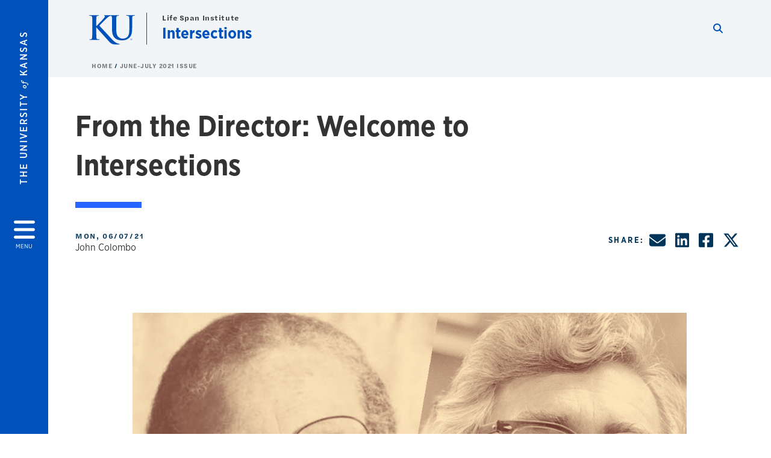

--- FILE ---
content_type: text/html; charset=UTF-8
request_url: https://intersections.ku.edu/welcome-intersections
body_size: 19175
content:


<!DOCTYPE html>
<html lang="en" dir="ltr" prefix="content: http://purl.org/rss/1.0/modules/content/  dc: http://purl.org/dc/terms/  foaf: http://xmlns.com/foaf/0.1/  og: http://ogp.me/ns#  rdfs: http://www.w3.org/2000/01/rdf-schema#  schema: http://schema.org/  sioc: http://rdfs.org/sioc/ns#  sioct: http://rdfs.org/sioc/types#  skos: http://www.w3.org/2004/02/skos/core#  xsd: http://www.w3.org/2001/XMLSchema# ">
  <head>
    <meta http-equiv="X-UA-Compatible" content="IE=edge" />
    <meta charset="utf-8" />
<link rel="canonical" href="https://intersections.ku.edu/welcome-intersections" />
<meta property="og:url" content="https://intersections.ku.edu/welcome-intersections" />
<meta property="og:title" content="Welcome to Intersections" />
<meta property="og:image:url" content="https://intersections.ku.edu/libraries/ku-web-styleguide/images/cms_metatemplate_open_graph.png" />
<meta name="twitter:card" content="summary_large_image" />
<meta name="twitter:title" content="Welcome to Intersections" />
<meta name="twitter:image" content="https://intersections.ku.edu/libraries/ku-web-styleguide/images/cms_metatemplate_twitter.png" />
<meta name="Generator" content="Drupal 10 (https://www.drupal.org)" />
<meta name="MobileOptimized" content="width" />
<meta name="HandheldFriendly" content="true" />
<meta name="viewport" content="width=device-width, initial-scale=1.0" />
<script type="text/javascript">
(function(i,s,o,g,r,a,m){i['GoogleAnalyticsObject']=r;i[r]=i[r]||function(){
(i[r].q=i[r].q||[]).push(arguments)},i[r].l=1*new Date();a=s.createElement(o),
m=s.getElementsByTagName(o)[0];a.async=1;a.src=g;m.parentNode.insertBefore(a,m)
})(window,document,'script','//www.google-analytics.com/analytics.js','ga');
    //KU master GA id
    ga('create', 'UA-56250057-1', 'auto', { 'name':'allaccountrollup', 'cookieDomain': 'none'});
    ga('allaccountrollup.send', 'pageview');
                                   //Individual account GA tracking id, organization id
                ga('create', 'UA-70419104-1', 'auto', { 'name':'organization', 'cookieDomain': 'none'});
                ga('organization.send', 'pageview');
                                           //Individual account GA tracking id, organization id
                ga('create', 'UA-70419104-1', 'auto', { 'name':'trackingid', 'cookieDomain': 'none'});
                ga('trackingid.send', 'pageview');
                        </script><link rel="icon" href="/themes/contrib/borzoi/favicon.ico" type="image/vnd.microsoft.icon" />

    <title>Welcome to Intersections | Intersections</title>
    <link rel="dns-prefetch" href="https://use.typekit.net/">
    <link rel="dns-prefetch" href="https://use.fontawesome.com/">
    <link rel="dns-prefetch" href="https://cdn.datatables.net/">
    <link rel="preconnect" href="https://use.typekit.net/">
    <link rel="preconnect" href="https://use.fontawesome.com/">
    <link rel="preconnect" href="https://cdn.datatables.net/">
    <link rel="stylesheet" media="all" href="/sites/intersections/files/css/css_fDQf48wLyZZ4kQknrIZJuNO0Fp-MGjDJ_YxjE3zzW8o.css?delta=0&amp;language=en&amp;theme=borzoi&amp;include=[base64]" />
<link rel="stylesheet" media="all" href="/modules/contrib/tttb_brand_update/css/tttb-brand-update.css?t3tkrz" />
<link rel="stylesheet" media="all" href="/sites/intersections/files/css/css_bv3gzsThK14mcVDFyS5McSSncz1nq3tbNEoJ899Wa9s.css?delta=2&amp;language=en&amp;theme=borzoi&amp;include=[base64]" />
<link rel="stylesheet" media="all" href="//cdn.datatables.net/1.10.20/css/jquery.dataTables.min.css" />
<link rel="stylesheet" media="all" href="//use.typekit.net/nhc5fun.css" />
<link rel="stylesheet" media="all" href="/sites/intersections/files/css/css_IKZc8P8HnW49lBxWfD-_fBvUSF5zOVVVAsiX8Z3-Xh4.css?delta=5&amp;language=en&amp;theme=borzoi&amp;include=[base64]" />

    <script type="application/json" data-drupal-selector="drupal-settings-json">{"path":{"baseUrl":"\/","pathPrefix":"","currentPath":"node\/97","currentPathIsAdmin":false,"isFront":false,"currentLanguage":"en"},"pluralDelimiter":"\u0003","suppressDeprecationErrors":true,"gtag":{"tagId":"G-DL3S9FVWBG","consentMode":false,"otherIds":[],"events":[],"additionalConfigInfo":[]},"ajaxPageState":{"libraries":"[base64]","theme":"borzoi","theme_token":null},"ajaxTrustedUrl":[],"tttb_brand_update":{"stylesheet_file_name":"tttb-brand-update.css"},"user":{"uid":0,"permissionsHash":"8cd2e29d61676535b9cc9901d7264d274e968276325341bf519cf5a4118c48a2"}}</script>
<script src="/sites/intersections/files/js/js_SsjuUSucupOngvAa2lPeMUoNl5JY5biyad9x-z_JMNs.js?scope=header&amp;delta=0&amp;language=en&amp;theme=borzoi&amp;include=eJx9yUsOgCAMBNALIRzJFK0VRWta_J5eIxviws3kzYxnuTi4hgWNz6Z2EdPxnGBH5QldYasb_X1W-zAZYqaIdQJy9MS3WxjgMOOasIaIktQVzrsiSNO_e5VtY_ACct4izUVD"></script>
<script src="https://use.fontawesome.com/releases/v6.4.2/js/all.js" defer crossorigin="anonymous"></script>
<script src="https://use.fontawesome.com/releases/v6.4.2/js/v4-shims.js" defer crossorigin="anonymous"></script>
<script src="/modules/contrib/google_tag/js/gtag.js?t3tkrz"></script>

  </head>
  <body class="sunflower-tttb">
        <a href="#main-content" class="visually-hidden focusable">
      Skip to main content
    </a>
    
      <div class="dialog-off-canvas-main-canvas" data-off-canvas-main-canvas>
    <div class="layout-container d-flex flex-column min-vh-100">
  <button id="borzoi-hamburger-button" class="borzoi-hamburger-button" aria-controls="ku-navigator" aria-label="Open and Close Menu">
    <span class="borzoi-hamburger-button__UnivKS">The University <em>of</em> Kansas</span>
    <i class="fas fa-bars fa-4x borzoi-hamburger-button__icon"></i>
    <span class="borzoi-hamburger-button__menu">MENU</span>
  </button>
  <noscript>
    <!-- anchor linking to navigator page -->
    <a href="/navigator" class="borzoi-hamburger-button" title="Go to menu page"><span class="visually-hidden">link to menu page</span></a>
  </noscript>

  <div id="ku-navigator" class="ku-navigator">
    <div class="ku-navigator__container">
            <!-- BEGIN HEADER HTML-->
<div id="ku-navigator-header" class="ku-navigator__header">
    <section class="container-fluid borzoi-header__upper-site-header d-md-none">
        <div class="borzoi-header__university-of-ks">
            <span>THE UNIVERSITY <span class="borzoi-header__university-of-ks__of"> of </span> <span class="borzoi-header__university-of-ks__ks">KANSAS</span></span>
        </div>
    </section>

    <section class="container-fluid borzoi-header__lower-site-header">
    <div class="row no-gutters">
        <div class="col">
            <div class="borzoi-header__lower-site-header__colum-wrapper row">
                <section class="borzoi-header__lower-site-header__site-info col-12 col-lg d-flex h-100">
                <!-- BEGIN SITE INFO -->
                <div class="site-header-block row">
                    <div class="site-header-block__site-title-group col">
                        <div class="site-title-group row">
                                                            <div class="site-title-group__parent-organization col-12">
                                                                            Life Span Institute
                                                                    </div>
                                                        <div class="site-title-group__site-title col-12"><a href="/">Intersections</a></div>
                        </div>
                    </div>
                </div>
                <!-- END SITE INFO -->
                </section>
                <!-- BEGIN LINK MENU HTML -->
                <section class="ku-navigator__utilities utility-nav col-12 col-md-auto d-none d-md-flex px-0">
                    <ul class="utility-nav__list-group d-flex m-0 py-2 pb-md-0 py-lg-3">
                        <li class="utility-nav__list-item navigation__eyebrow utility-nav__list-item--first py-md-0 px-md-3">
                            <a href="https://my.ku.edu">myKU</a>
                        </li>
                        <li class="utility-nav__list-item navigation__eyebrow py-md-0 px-md-3">
                            <a href="https://outlook.office365.com">Email</a>
                        </li>
                        <li class="utility-nav__list-item navigation__eyebrow py-md-0 px-md-3">
                            <a href="https://canvas.ku.edu">Canvas</a>
                        </li>
                        <li class="utility-nav__list-item navigation__eyebrow py-md-0 px-md-3">
                            <a href="https://sa.ku.edu">Enroll &amp; Pay</a>
                        </li>
                        <li class="utility-nav__list-item navigation__eyebrow utility-nav__list-item--last py-md-0 px-md-3">
                            <a href="https://my.ku.edu/JayhawkGpsRedirect" aria-label="Jayhawk GPS login">Jayhawk GPS</a>
                        </li>
                    </ul>
               </section>
                <!-- END LINK MENU HTML -->
            </div>
        </div>
        <div class="col-auto pl-3 pl-lg-5 pt-md-2 align-self-md-start">
        <!-- BEGIN MENU BUTTON HTML -->
        <section class="borzoi-header__lower-site-header__menu-button pl-3 pl-md-0">
            <button class="ku-navigator__close-button" aria-controls="ku-navigator" aria-label="Close Menu">
                <i class="fas fa-times fa-2x"></i>
                <span class="ku_navigator__close-button-text d-none d-md-block">Close</span>
            </button>
        </section>
        <!-- END MENU BUTTON HTML -->
        </div>
    </div>
    </section>
</div>
<!-- END HEADER HTML -->

        <div id="ku-navigator-search" class="region region-ku-navigator-search">
    

<div id="block-kute-search-form-navigator" class="ku-search__search-box navigator col">
      <style>
    .ku-search__search-box.header .ku-search__form .ku-search__form__input {
        margin-bottom: -2px;
        border-bottom: 1px solid #ccc;
    }
</style>


<form class="ku-search__form row no-gutters justify-content-end block-form" action="/search" method="get" id="kute-search-form-block">
  <label class="ku-search__form__label sr-only" for="kute-search-form-block--input">Search this unit</label>
  <input type="text" class="ku-search__form__input search-form-param col d-none" id="kute-search-form-block--input"
        name="q" title="Enter the terms to search for" maxlength="250"
        aria-describedby="kute-search-form-block--help">
  <small id="kute-search-form-block--help" class="form-text text-muted"></small>
  <button class="ku-search__form__button col-auto" type="button" aria-label="Show search form" id="kute-search-form-block--start">
    <i class="fa fa-search"></i>
    <span class="sr-only">Start search</span>
  </button>
  <button class="ku-search__form__button d-none col-auto" type="submit" aria-label="Search" id="kute-search-form-block--submit">
    <i class="fa fa-search"></i>
    <span class="sr-only">Submit Search</span>
  </button>    
</form>

  </div>
  </div>

        <div id="ku-navigator-main-menu" class="region region-ku-navigator-main-menu">
    <nav role="navigation" aria-label="Main" aria-labelledby="block-borzoi-main-menu-menu" id="block-borzoi-main-menu">
              <span class="visually-hidden h2" id="block-borzoi-main-menu-menu">Main navigation</span>
  
  <div id="navigation-panels" class="ku-navigator__menu menu">

              
                  <ul block_element_id="borzoi_main_menu" region="ku_navigator_main_menu" class="ku-navigator__links menu-level__menu" id="menu-a" data-menu-level="0">
          <li class="menu-level__menu-item menu-level__menu-item--home navigation__text-large position-relative" id="item-a0">
            <a href="/" class="position-relative d-flex">
              <span class="menu-level__menu-item--before" aria-hidden="true"></span>
              Home
            </a>
          </li>
                            
                  <li class="menu-level__menu-item navigation__text-large position-relative" id="item-a1">
        
          <a href="/subscribe" class="position-relative d-flex"
                    >
            <span class="menu-level__menu-item--before" aria-hidden="true"></span>
            Subscribe

            
          </a>

                  </li>
                      
                  <li class="menu-level__menu-item navigation__text-large menu-level__menu-item--parent-item menu-item--active-trail is-active position-relative" id="item-a2">
        
          <a href="" class="position-relative d-flex"
                      role="button" aria-label="Go to sub menu June-July 2021 Issue"
                    >
            <span class="menu-level__menu-item--before" aria-hidden="true"></span>
            June-July 2021 Issue

                          <i class="fas fa-arrow-right ku-list-link__icon"></i>
              <span class="sr-only">Select to follow link</span>
            
          </a>

                                        <ul class="ku-navigator__links menu-level__menu" id="menu-a2" data-menu-level="1">
                            
                  <li class="menu-level__menu-item navigation__text-medium menu-item--active-trail is-active position-relative" id="item-b1">
        
          <a href="/welcome-intersections" class="position-relative d-flex"
                    >
            <span class="menu-level__menu-item--before" aria-hidden="true"></span>
            Welcome to Intersections

            
          </a>

                  </li>
                      
                  <li class="menu-level__menu-item navigation__text-medium position-relative" id="item-b2">
        
          <a href="/virtual-reality-application-offers-children-autism-spectrum-disorder-way-practice-social-skills" class="position-relative d-flex"
                    >
            <span class="menu-level__menu-item--before" aria-hidden="true"></span>
            Practicing Social Skills with Virtual Reality

            
          </a>

                  </li>
                      
                  <li class="menu-level__menu-item navigation__text-medium position-relative" id="item-b3">
        
          <a href="/collaboration-between-kansas-city-kan-community-and-ku-aims-reduce-youth-violence" class="position-relative d-flex"
                    >
            <span class="menu-level__menu-item--before" aria-hidden="true"></span>
            Reducing Youth Violence

            
          </a>

                  </li>
                      
                  <li class="menu-level__menu-item navigation__text-medium position-relative" id="item-b4">
        
          <a href="/improving-communication-skills-infants-and-young-children" class="position-relative d-flex"
                    >
            <span class="menu-level__menu-item--before" aria-hidden="true"></span>
            Fostering Child-Parent Communication

            
          </a>

                  </li>
                      
                  <li class="menu-level__menu-item navigation__text-medium position-relative" id="item-b5">
        
          <a href="/researcher-seeks-improve-education-young-bilingual-children" class="position-relative d-flex"
                    >
            <span class="menu-level__menu-item--before" aria-hidden="true"></span>
            Serving Needs of Bilingual Children

            
          </a>

                  </li>
                      
                  <li class="menu-level__menu-item navigation__text-medium position-relative" id="item-b6">
        
          <a href="/applying-adaptive-exercise-meet-needs-people-disabilities" class="position-relative d-flex"
                    >
            <span class="menu-level__menu-item--before" aria-hidden="true"></span>
            Applying Adaptive Exercise to Meet the Needs of People with Disabilities

            
          </a>

                  </li>
                      
                  <li class="menu-level__menu-item navigation__text-medium position-relative" id="item-b7">
        
          <a href="/addiction-program-pivots-meet-people-where-they-are" class="position-relative d-flex"
                    >
            <span class="menu-level__menu-item--before" aria-hidden="true"></span>
            Addiction Services Pivot During COVID-19

            
          </a>

                  </li>
                      
                  <li class="menu-level__menu-item navigation__text-medium position-relative" id="item-b8">
        
          <a href="/grant-focuses-identifying-genetic-pathways-language-disorder" class="position-relative d-flex"
                    >
            <span class="menu-level__menu-item--before" aria-hidden="true"></span>
            Identifying Genetic Pathways for Language Disorder

            
          </a>

                  </li>
                      
                  <li class="menu-level__menu-item navigation__text-medium position-relative" id="item-b9">
        
          <a href="/career-development-assistance-kansans-intellectual-and-developmental-disabilities" class="position-relative d-flex"
                    >
            <span class="menu-level__menu-item--before" aria-hidden="true"></span>
            Career Development for Kansans with Intellectual and Developmental Disabilities

            
          </a>

                  </li>
            </ul>
  
                  </li>
                      
                  <li class="menu-level__menu-item navigation__text-large menu-level__menu-item--parent-item position-relative" id="item-a3">
        
          <a href="" class="position-relative d-flex"
                      role="button" aria-label="Go to sub menu 2021 Archive"
                    >
            <span class="menu-level__menu-item--before" aria-hidden="true"></span>
            2021 Archive

                          <i class="fas fa-arrow-right ku-list-link__icon"></i>
              <span class="sr-only">Select to follow link</span>
            
          </a>

                                        <ul class="ku-navigator__links menu-level__menu" id="menu-a3" data-menu-level="1">
                            
                  <li class="menu-level__menu-item navigation__text-medium position-relative" id="item-b1">
        
          <a href="/nov2020-McDonald-self-determination" class="position-relative d-flex"
                    >
            <span class="menu-level__menu-item--before" aria-hidden="true"></span>
            KU-Lawrence School Partnership Helps Students &quot;Self-determine&quot; Learning

            
          </a>

                  </li>
                      
                  <li class="menu-level__menu-item navigation__text-medium position-relative" id="item-b2">
        
          <a href="/nov2020/LGBTQ-Individuals-Autism-Outcomes" class="position-relative d-flex"
                    >
            <span class="menu-level__menu-item--before" aria-hidden="true"></span>
            LGBTQ+ Individuals with Autism Have Greater Health Disparities than Their Peers

            
          </a>

                  </li>
                      
                  <li class="menu-level__menu-item navigation__text-medium position-relative" id="item-b3">
        
          <a href="/nov2020-less-conectivity-genetic-premutation" class="position-relative d-flex"
                    >
            <span class="menu-level__menu-item--before" aria-hidden="true"></span>
            Fragile X Gene, Brain Function, Movement During Aging

            
          </a>

                  </li>
                      
                  <li class="menu-level__menu-item navigation__text-medium position-relative" id="item-b4">
        
          <a href="/nov2020/tips-during-pandemic" class="position-relative d-flex"
                    >
            <span class="menu-level__menu-item--before" aria-hidden="true"></span>
            Tips for Parents and Caregivers During the Pandemic

            
          </a>

                  </li>
                      
                  <li class="menu-level__menu-item navigation__text-medium position-relative" id="item-b5">
        
          <a href="/nov2020-inclusion-achievement-partnership" class="position-relative d-flex"
                    >
            <span class="menu-level__menu-item--before" aria-hidden="true"></span>
            Partnership to Increase Inclusion, Achievement in Washington Schools

            
          </a>

                  </li>
                      
                  <li class="menu-level__menu-item navigation__text-medium position-relative" id="item-b6">
        
          <a href="/content-helping-every-child-thrive" class="position-relative d-flex"
                    >
            <span class="menu-level__menu-item--before" aria-hidden="true"></span>
            Helping Every Child Thrive

            
          </a>

                  </li>
                      
                  <li class="menu-level__menu-item navigation__text-medium position-relative" id="item-b7">
        
          <a href="/content-inspired-take-action" class="position-relative d-flex"
                    >
            <span class="menu-level__menu-item--before" aria-hidden="true"></span>
            Inspired to Take Action

            
          </a>

                  </li>
                      
                  <li class="menu-level__menu-item navigation__text-medium position-relative" id="item-b8">
        
          <a href="/nov2020/researcher-receives-schroeder-award" class="position-relative d-flex"
                    >
            <span class="menu-level__menu-item--before" aria-hidden="true"></span>
            Researcher Receives New Award Honoring former Life Span Institute Director and Spouse

            
          </a>

                  </li>
                      
                  <li class="menu-level__menu-item navigation__text-medium position-relative" id="item-b9">
        
          <a href="/nov2020/remembering-Richard-Schiefelbusch" class="position-relative d-flex"
                    >
            <span class="menu-level__menu-item--before" aria-hidden="true"></span>
            KU Scientist Richard L. (Dick) Schiefelbusch, 1918-2020, Leaves a Legacy on Disability Research

            
          </a>

                  </li>
            </ul>
  
                  </li>
                      
                  <li class="menu-level__menu-item navigation__text-large position-relative" id="item-a4">
        
          <a href="/about" class="position-relative d-flex"
                    >
            <span class="menu-level__menu-item--before" aria-hidden="true"></span>
            About

            
          </a>

                  </li>
                      
                  <li class="menu-level__menu-item navigation__text-large position-relative" id="item-a5">
        
          <a href="/contact" class="position-relative d-flex"
                    >
            <span class="menu-level__menu-item--before" aria-hidden="true"></span>
            Contact

            
          </a>

                  </li>
            </ul>
  


    
  </div>
</nav>

  </div>

      

                <div id="ku-navigator-footer" class="ku-navigator__footer">

        <!-- BEGIN LINK MENU HTML -->
        <section class="ku-navigator__utilities utility-nav">
            <ul class="utility-nav__list-group mb-0 d-md-none">
                <li class="utility-nav__list-item navigation__eyebrow utility-nav__list-item--first mb-1 p-0 border-0">
                    <a href="https://my.ku.edu">myKU</a>
                </li>
                <li class="utility-nav__list-item navigation__eyebrow mb-1 p-0 border-0">
                    <a href="https://outlook.office365.com">Email</a>
                </li>
                <li class="utility-nav__list-item navigation__eyebrow mb-1 p-0 border-0">
                    <a href="https://canvas.ku.edu">Canvas</a>
                </li>
                <li class="utility-nav__list-item navigation__eyebrow mb-1 p-0 border-0">
                    <a href="https://sa.ku.edu">Enroll &amp; Pay</a>
                </li>
                <li class="utility-nav__list-item navigation__eyebrow utility-nav__list-item--last mb-1 p-0 border-0">
                    <a href="https://my.ku.edu/JayhawkGpsRedirect" aria-label="Jayhawk GPS login">Jayhawk GPS</a>
                </li>
            </ul>
                                </section>
        <!-- END LINK MENU HTML -->

    </div>
    </div>
  </div>
  
    <header role="banner" class="borzoi-header">
    <!-- KU Alerts -->
    <div id="kualerts" class="kualerts">  <div class="region region-alerts">
    <div id="block-alertblock">
  
    
      <div id='campusalertarea'></div>
  </div>

  </div>
</div>
    
    <!-- BEGIN HEADER HTML -->
    <section class="container-fluid borzoi-header__upper-site-header d-md-none">
        <div class="borzoi-header__university-of-ks">
            <span>THE UNIVERSITY <span class="borzoi-header__university-of-ks__of"> of </span> <span class="borzoi-header__university-of-ks__ks">KANSAS</span></span>
        </div>
    </section>

    <section class="container-fluid borzoi-header__lower-site-header">
        <div class="row">
        <div class="col-12">
            <div class="borzoi-header__lower-site-header__colum-wrapper row">
            <section class="borzoi-header__lower-site-header__site-info col col-md-8 d-flex h-100">
                <!-- BEGIN SITE BRANDING AND INFO -->
                <div class="site-header-block row">
                                            <div class="site-header-block__branding col d-none d-md-block">
                            <section class="ku-header-logo__vector">
                                <a href="https://ku.edu"><svg xmlns="http://www.w3.org/2000/svg" width="50" height="32" role="img" viewBox="0 0 50 32">
  <title id="University-of-Kansas-logo">University of Kansas logo</title>
    <g fill-rule="evenodd">
        <path class="main-stroke" d="M18.913 3.78c-1.13 1.036-6.47 6.403-7.68 7.684L21.43 22.433l4.137 4.487c1.438 1.378 3.106 2.83 4.89 3.525 1.068.427 1.935.69 2.363.69.249 0 .463.072.463.284 0 .249-.18.357-.855.357h-3.094c-1.065 0-1.706 0-2.453-.07-1.92-.179-2.879-.962-4.408-2.313L8.498 13.953l-.392-.533h-.178v3.237c0 3.272 0 6.083.107 7.612.071.995.392 1.778 1.28 1.921.497.071 1.28.142 1.74.142.286 0 .464.106.464.284 0 .248-.286.355-.675.355-1.992 0-4.232-.107-5.12-.107-.82 0-3.059.107-4.482.107-.462 0-.71-.107-.71-.355 0-.178.141-.284.568-.284.534 0 .96-.07 1.28-.142.712-.143.89-.926 1.032-1.957.178-1.493.178-4.304.178-7.576v-6.26c0-5.408 0-6.403-.071-7.541-.071-1.209-.356-1.78-1.53-2.028C1.705.757 1.1.722.602.722.21.722 0 .65 0 .402 0 .151.249.08.78.08c1.885 0 4.125.108 4.978.108.854 0 3.094-.108 4.304-.108.5 0 .745.071.745.32s-.213.32-.498.32c-.355 0-.57.036-.994.107-.96.177-1.245.783-1.317 2.028-.07 1.138-.07 2.133-.07 7.541v1.565h.178c1.209-1.316 6.4-6.616 7.431-7.826.996-1.173 1.779-2.062 1.779-2.667 0-.392-.144-.64-.5-.712-.32-.07-.46-.14-.46-.356 0-.249.177-.32.568-.32.745 0 2.7.108 3.661.108l6.817-.003c.85 0 3.085-.105 4.361-.105.532 0 .781.071.781.32 0 .247-.213.318-.569.318-.39 0-.602.037-1.027.107-.957.178-1.243.78-1.314 2.023-.07 1.135-.07 2.128-.07 7.52v4.968c0 5.144 1.028 7.307 2.767 8.727 1.595 1.314 3.227 1.455 4.431 1.455 1.562 0 3.476-.497 4.895-1.916 1.952-1.95 2.058-5.144 2.058-8.798V10.37c0-5.393 0-6.386-.07-7.521-.072-1.207-.355-1.775-1.527-2.023-.283-.07-.885-.107-1.275-.107-.392 0-.605-.07-.605-.318 0-.249.25-.32.745-.32 1.81 0 4.043.105 4.08.105.424 0 2.659-.105 4.043-.105.496 0 .745.071.745.32 0 .247-.214.318-.64.318-.39 0-.603.037-1.028.107-.958.178-1.241.78-1.312 2.023-.07 1.135-.07 2.128-.07 7.52v3.797c0 3.938-.39 8.125-3.37 10.678-2.517 2.165-5.071 2.556-7.377 2.556-1.88 0-5.284-.107-7.872-2.448-1.81-1.632-3.157-4.258-3.157-9.403v-5.18c0-5.392 0-6.385-.072-7.52-.07-1.207-.42-2.023-1.524-2.023s-2.682 1.271-4.516 2.954M45.718 26.303h.123c.14 0 .258-.05.258-.182 0-.093-.068-.186-.258-.186a.823.823 0 0 0-.123.008v.36zm0 .588h-.169V25.83c.089-.013.173-.026.3-.026.161 0 .267.034.33.08.064.047.098.12.098.221 0 .14-.093.224-.208.258v.009c.093.017.157.101.178.258.026.165.051.228.068.262h-.178c-.025-.034-.05-.131-.072-.27-.025-.136-.093-.187-.228-.187h-.119v.457zm.178-1.359c-.419 0-.762.36-.762.805 0 .453.343.808.766.808.423.005.762-.355.762-.804 0-.449-.339-.809-.762-.809h-.004zm.004-.148a.94.94 0 0 1 .935.953.939.939 0 0 1-.94.956.945.945 0 0 1-.943-.956c0-.53.424-.953.944-.953h.004z"/>
    </g>
</svg>
</a>
                            </section>
                        </div>
                                        <div class="site-header-block__site-title-group col">
                        <div class="site-title-group row justify-content-center align-self-center">
                                                            <div class="site-title-group__parent-organization col-12">
                                                                            Life Span Institute
                                                                    </div>
                                                        <div class="site-title-group__site-title col-12"><a href="/">Intersections</a></div>
                        </div>
                    </div>
                </div>
                <!-- END SITE BRANDING AND INFO -->
            </section>
            <!-- BEGIN MENU BUTTON HTML -->
            <section class="borzoi-header__lower-site-header__menu-button col-auto d-md-none">
                <button id="borzoi-hamburger-button--mobile" class="borzoi-hamburger-button" aria-controls="ku-navigator" aria-label="Open and Close Menu">
                <i class="fas fa-bars fa-2x borzoi-hamburger-button__icon"></i>
                <span class="sr-only">Menu</span>
                </button>
                <noscript>
                    <!-- anchor linking to navigator page -->
                    <a href="/navigator" class="borzoi-hamburger-button" title="Go to menu page"><span class="visually-hidden">link to menu page</span></a>
                </noscript>
            </section>

            <!-- END MENU BUTTON HTML -->
            <section class="borzoi-header__lower-site-header__search col-12 col-md-4 d-none d-md-block">
                <!-- BEGIN KU SEARCH HEADER REGION -->
                  <div class="region region-ku-header-search-area container">
    

<div id="block-kute-search-form-header" class="ku-search__search-box header col">
      <style>
    .ku-search__search-box.header .ku-search__form .ku-search__form__input {
        margin-bottom: -2px;
        border-bottom: 1px solid #ccc;
    }
</style>


<form class="ku-search__form row no-gutters justify-content-end block-form" action="/search" method="get" id="kute-search-form-block">
  <label class="ku-search__form__label sr-only" for="kute-search-form-block--input">Search this unit</label>
  <input type="text" class="ku-search__form__input search-form-param col d-none" id="kute-search-form-block--input"
        name="q" title="Enter the terms to search for" maxlength="250"
        aria-describedby="kute-search-form-block--help">
  <small id="kute-search-form-block--help" class="form-text text-muted"></small>
  <button class="ku-search__form__button col-auto" type="button" aria-label="Show search form" id="kute-search-form-block--start">
    <i class="fa fa-search"></i>
    <span class="sr-only">Start search</span>
  </button>
  <button class="ku-search__form__button d-none col-auto" type="submit" aria-label="Search" id="kute-search-form-block--submit">
    <i class="fa fa-search"></i>
    <span class="sr-only">Submit Search</span>
  </button>    
</form>

  </div>
  </div>

                <!-- END KU SEARCH HEADER REGION -->
            </section>
            </div>
        </div>
        </div>
    </section>
    <!-- END HEADER HTML -->
</header>

  

  
  

      <div class="ku-breadcrumb__container container-fluid pb-2">
        <div class="region region-breadcrumb row">
            <div class="breadcrumb__block col-12 pl-2 pl-md-5 ml-md-4">
          <div class="navigation__breadcrumb-style">
              <a href="/">
          <span class="link-icon__icon link-icon__icon--crimson"><i class="fas fa-arrow-left"></i></span> 
          Home
        </a>
                  </div>
      <div class="navigation__breadcrumb-style">
              <span class="link-icon__icon link-icon__icon--crimson"><i class="fas fa-arrow-left"></i></span> 
        June-July 2021 Issue
          </div>
  
</div>

        </div>
    </div>


    <div class="region region-highlighted container">
    <div data-drupal-messages-fallback class="hidden"></div>

  </div>


  

  <main role="main" class="flex-fill">
    <a id="main-content" tabindex="-1"></a>
    <div class="layout-content">
          
                <div class="region region-content">
    <div id="block-borzoi-content">
  
    
      

<article about="/welcome-intersections">

  
    

  
  
    <div>
      
<section class="ku-news-header container py-5 paragraph paragraph--type--kute-news-headline paragraph--view-mode--default" id="section1219"><div class="row"><div class="col-12 col-md-10 mb-4"><h1>
From the Director: Welcome to Intersections
</h1><hr class="chunky-line chunky-line--lake chunky-line--width-md"></div></div><div class="row"><div class="col-12 col-sm-6"><div class="ku-news-header__date"><time datetime="2021-06-07T12:00:00Z">Mon, 06/07/21</time></div><div class="ku-news-header__author">
John Colombo
</div></div><div class="ku-news-header__share col-12 col-sm-6 mt-3 mt-sm-0 text-left text-sm-right"><span class="align-top">SHARE:</span><a class="email" href=""><i class="fas fa-envelope"></i><span class="sr-only">Share by Email</span></a><a class="linkedin" href="" target="_blank"><i class="fab fa-linkedin"></i><span class="sr-only">Share on LinkedIn</span></a><a class="facebook" href="" target="_blank"><i class="fab fa-facebook-square"></i><span class="sr-only">Share on Facebook</span></a><a class="twitter" href="" target="_blank"><i class="fab fa-x-twitter"></i><span class="sr-only">Share on X, formerly known as Twitter</span></a></div></div></section>

<section class="ku-image-caption container py-5 paragraph paragraph--type--kute-basic-image paragraph--view-mode--default" id="section1222"><div class="row"><div class="col-12 col-lg-10 offset-lg-1 "><picture><source srcset="/sites/intersections/files/styles/wide_col_xl_12/public/images/2021/From%20Director%20%281%29%20no%20raindbow%20line.png?h=54e63a21&amp;itok=GKDBf60k 1140w" media="all and (min-width: 1600px)" type="image/png" sizes="(min-width: 1600px) 1140px, 100vw
(min-width: 1600px) 570px, 100vw
(min-width: 1600px) 285px, 100vw" width="1140" height="641"/><source srcset="/sites/intersections/files/styles/wide_col_xl_12/public/images/2021/From%20Director%20%281%29%20no%20raindbow%20line.png?h=54e63a21&amp;itok=GKDBf60k 1140w" media="all and (min-width: 1200px) and (max-width: 1599px)" type="image/png" sizes="(min-width: 1600px) 1140px, 100vw
(min-width: 1600px) 570px, 100vw
(min-width: 1600px) 285px, 100vw" width="1140" height="641"/><source srcset="/sites/intersections/files/styles/wide_col_lg_12/public/images/2021/From%20Director%20%281%29%20no%20raindbow%20line.png?h=54e63a21&amp;itok=8NFkbf8g 992w" media="all and (min-width: 992px) and (max-width: 1199px)" type="image/png" sizes="(min-width: 1200px) 992px, 100vw
(min-width: 1200px) 496px, 100vw
(min-width: 1200px) 248px, 100vw" width="992" height="558"/><source srcset="/sites/intersections/files/styles/wide_col_md_12/public/images/2021/From%20Director%20%281%29%20no%20raindbow%20line.png?h=54e63a21&amp;itok=kyu3Jo2R 720w" media="all and (min-width: 768px) and (max-width: 991px)" type="image/png" sizes="(min-width: 992px) 720px, 100vw
(min-width: 992px) 360px, 100vw
(min-width: 992px) 180px, 100vw" width="720" height="405"/><source srcset="/sites/intersections/files/styles/wide_full_sm/public/images/2021/From%20Director%20%281%29%20no%20raindbow%20line.png?h=54e63a21&amp;itok=U18raK0D 768w" media="all and (min-width: 576px) and (max-width: 767px)" type="image/png" sizes="(min-width: 768px) 100vw
(min-width: 768px) 540px, 100vw
(min-width: 768px) 270px, 100vw
(min-width: 768px) 135px, 100vw" width="768" height="432"/><source srcset="/sites/intersections/files/styles/wide_full_sm/public/images/2021/From%20Director%20%281%29%20no%20raindbow%20line.png?h=54e63a21&amp;itok=U18raK0D 768w" type="image/png" sizes="(min-width: 768px) 100vw
(min-width: 768px) 540px, 100vw
(min-width: 768px) 270px, 100vw
(min-width: 768px) 135px, 100vw" width="768" height="432"/><img width="1" height="1" src="/sites/intersections/files/styles/16_9_placeholder_/public/images/2021/From%20Director%20%281%29%20no%20raindbow%20line.png?h=54e63a21&amp;itok=WvB12vcQ" alt="Frances Horowitz and Dick Schiefelbusch" loading="lazy" typeof="foaf:Image" /></picture></div><div class="ku-image-caption__caption pt-3 col-12 col-lg-10 offset-lg-1 ">
                    
Frances Horowitz and Richard &quot;Dick&quot; Schiefelbusch

                </div></div></section><section class="ku-body-1 container py-5 paragraph paragraph--type--kute-body-1-general-content paragraph--view-mode--default" id="section1231"><div class="row"><div class="wysiwyg col-12 col-md-8 col-lg-6 offset-lg-1 order-0 order-md-0"><div class="paragraph paragraph--type--general-content-area paragraph--view-mode--default"><p>The work we do at the Life Span Institute seeks to make a positive and meaningful impact on society by improving the well-being of its people. &nbsp;One lesson I’ve learned serving as Director of this unit for the last decade has been that the execution of this mission comes down to the individuals (scientists, postdocs, students, and yes, even research administrators) who conduct this work. &nbsp;In keeping with the theme of individuals making a difference, I will welcome you to our first edition of <em>Intersections</em> by highlighting the lives of two individuals who have made a tremendous difference and who are in large part responsible for the success of KU and the Life Span Institute that continues to this day.</p><p>Sixty years ago, Frances Degen Horowitz and Richard “Dick” Schiefelbusch arrived at a common vision in promoting research aimed directly at improving the well-being of vulnerable or at-risk populations in the US and around the world.</p><p>They conspired to embed this vision within the nascent Bureau of Child Research, and populated the Bureau with scientists who shared this goal. &nbsp;This vision was radical and innovative, and it presaged the later emergence of concepts in the philosophy of science and education (e.g., translational research, use-inspired basic research, community-engaged research, service learning). &nbsp;In so doing, they firmly rooted the Bureau, which evolved into the Life Span Institute,&nbsp;and the University of Kansas as a national hub for research on human development, language, learning, and intellectual and developmental disabilities. &nbsp;</p><p>Over the past year, we lost both Frances and Dick, but their vision remains in the continued mission of the Life Span Institute.&nbsp; As I reflect on their passing, I’m saddened that many of the scientists who now live and work at the Life Span Institute never got the chance to meet (much less work with) either of these individuals, and may not even be aware of their history and contribution. &nbsp;</p><p>And so, I am taking&nbsp;the opportunity to introduce this first issue of <em>Intersections</em> by reminding everyone of the contribution of these two individuals; every day that we remain committed to this work, we honor the vision of Dick Schiefelbusch and Frances Horowitz.&nbsp; Through <em>Intersections</em>, we hope to highlight the work of those individuals whose goal is to make lasting and positive differences in the lives of others.</p><p>John Colombo, PhD<br><br />
Professor of Psychology<br><br />
Director, Schiefelbusch Institute for Life Span Studies<br><br />
Interim Dean, College of Liberal Arts and Sciences<br><br />
&nbsp;</p></div></div><div class="ku-body__sidebar col-12 col-sm-8 offset-sm-2 col-md-4 offset-md-0 col-lg-3 offset-lg-1 pt-4 mt-3 pt-md-0 mt-md-0 order-1 order-md-1"><div class="paragraph paragraph--type--block-insert paragraph--view-mode--default"><div id="block-april2021"><div class="field field--name-body field--type-text-with-summary field--label-hidden wysiwyg field__item"><p>Intersections<br><br />
June-July 2021<br><br />
&nbsp;</p><p><a href="https://intersections.ku.edu/welcome-intersections">From the Director: Welcome to Intersections</a></p><p><a href="https://intersections.ku.edu/virtual-reality-application-offers-children-autism-spectrum-disorder-way-practice-social-skills">Practicing Social Skills with Virtual Reality</a>&nbsp;</p><p><a href="https://intersections.ku.edu/collaboration-between-kansas-city-kan-community-and-ku-aims-reduce-youth-violence">Reducing Youth Violence</a></p><p><a href="https://intersections.ku.edu/improving-communication-skills-infants-and-young-children">Fostering Child-Parent Communication</a></p><p><a href="https://intersections.ku.edu/researcher-seeks-improve-education-young-bilingual-children">Serving the Needs of Bilingual Children</a></p><p><a href="https://intersections.ku.edu/applying-adaptive-exercise-meet-needs-people-disabilities">Applying Adaptive Exercise to Meet the Needs of People with Disabilities</a></p><p><a href="https://intersections.ku.edu/addiction-program-pivots-meet-people-where-they-are">Addiction Services Pivot During COVID-19</a></p><p><a href="https://intersections.ku.edu/grant-focuses-identifying-genetic-pathways-language-disorder">Seeking Genetic Basis of Language Disorder</a></p><p><a href="https://intersections.ku.edu/career-development-assistance-kansans-intellectual-and-developmental-disabilities">Career Design and Development via Telehealth</a></p></div></div></div></div></div></section><section class="ku-body-4 bg-steam-lightest paragraph paragraph--type--kute-card-group paragraph--view-mode--default" id="section1274"><div class="container"><div class="row"><div class="col-12"><h2 id="sectionheader1274" class="overline-1">
More from this issue
</h2><span class="header_border"></span></div><div class="row"><div class="ku-body-4__card col-12 col-md-6 col-lg-3 d-flex flex-column mb-4 mb-lg-0 col-lg-4"><div class="ku-body-4__card-image mb-4 pt-3 pt-lg-0"><picture><source srcset="/sites/intersections/files/styles/wide_col_xl_6/public/images/2021/REVIVE%20community%20action%20photo.jpg?h=f1c3efc2&amp;itok=wsEx-HGz 570w" media="all and (min-width: 1600px)" type="image/jpeg" sizes="(min-width: 1600px) 1140px, 100vw
(min-width: 1600px) 570px, 100vw
(min-width: 1600px) 285px, 100vw" width="570" height="321"/><source srcset="/sites/intersections/files/styles/wide_col_xl_6/public/images/2021/REVIVE%20community%20action%20photo.jpg?h=f1c3efc2&amp;itok=wsEx-HGz 570w" media="all and (min-width: 1200px) and (max-width: 1599px)" type="image/jpeg" sizes="(min-width: 1600px) 1140px, 100vw
(min-width: 1600px) 570px, 100vw
(min-width: 1600px) 285px, 100vw" width="570" height="321"/><source srcset="/sites/intersections/files/styles/wide_col_lg_6/public/images/2021/REVIVE%20community%20action%20photo.jpg?h=f1c3efc2&amp;itok=1G2Usooa 496w" media="all and (min-width: 992px) and (max-width: 1199px)" type="image/jpeg" sizes="(min-width: 1200px) 992px, 100vw
(min-width: 1200px) 496px, 100vw
(min-width: 1200px) 248px, 100vw" width="496" height="279"/><source srcset="/sites/intersections/files/styles/wide_col_md_6/public/images/2021/REVIVE%20community%20action%20photo.jpg?h=f1c3efc2&amp;itok=ZauoSS-U 360w" media="all and (min-width: 768px) and (max-width: 991px)" type="image/jpeg" sizes="(min-width: 992px) 720px, 100vw
(min-width: 992px) 360px, 100vw
(min-width: 992px) 180px, 100vw" width="360" height="203"/><source srcset="/sites/intersections/files/styles/wide_full_sm/public/images/2021/REVIVE%20community%20action%20photo.jpg?h=f1c3efc2&amp;itok=rAqNL5sd 768w" media="all and (min-width: 576px) and (max-width: 767px)" type="image/jpeg" sizes="(min-width: 768px) 100vw
(min-width: 768px) 540px, 100vw
(min-width: 768px) 270px, 100vw
(min-width: 768px) 135px, 100vw" width="768" height="432"/><source srcset="/sites/intersections/files/styles/wide_full_sm/public/images/2021/REVIVE%20community%20action%20photo.jpg?h=f1c3efc2&amp;itok=rAqNL5sd 768w" type="image/jpeg" sizes="(min-width: 768px) 100vw
(min-width: 768px) 540px, 100vw
(min-width: 768px) 270px, 100vw
(min-width: 768px) 135px, 100vw" width="768" height="432"/><img loading="lazy" width="1" height="1" src="/sites/intersections/files/styles/16_9_placeholder_/public/images/2021/REVIVE%20community%20action%20photo.jpg?h=f1c3efc2&amp;itok=Ts8pCsoW" alt="Reducing Youth Violence" typeof="foaf:Image" /></picture></div><div class="ku-body-4__card-content h-100 d-flex flex-column"><h3 id="header1265">
Community-KU Collaboration Aims to Reduce Youth Violence
</h3><div>
It can be difficult for young people to navigate and receive support after a violent incident, and that can lead to further violence. A hospital-based intervention program provides support to young victims of violence in hopes of reducing the reverberating effects.
</div><div class="pt-3 pb-4 pb-lg-0 mt-auto"><a id="link1265" class="link-icon clickable" aria-labelledby="header1265 link1265" href="/collaboration-between-kansas-city-kan-community-and-ku-aims-reduce-youth-violence">
                                Reducing Youth Violence
                                <span class="link-icon__icon link-icon__icon--lake clickable__bloop"><i class="fas fa-arrow-right" aria-hidden="true"></i></span></a></div></div></div><div class="ku-body-4__card col-12 col-md-6 col-lg-3 d-flex flex-column mb-4 mb-lg-0 col-lg-4"><div class="ku-body-4__card-image mb-4 pt-3 pt-lg-0"><picture><source srcset="/sites/intersections/files/styles/wide_col_xl_6/public/images/2021/DNAlarge.jpg?h=54e63a21&amp;itok=QX5Ui-Oy 570w" media="all and (min-width: 1600px)" type="image/jpeg" sizes="(min-width: 1600px) 1140px, 100vw
(min-width: 1600px) 570px, 100vw
(min-width: 1600px) 285px, 100vw" width="570" height="321"/><source srcset="/sites/intersections/files/styles/wide_col_xl_6/public/images/2021/DNAlarge.jpg?h=54e63a21&amp;itok=QX5Ui-Oy 570w" media="all and (min-width: 1200px) and (max-width: 1599px)" type="image/jpeg" sizes="(min-width: 1600px) 1140px, 100vw
(min-width: 1600px) 570px, 100vw
(min-width: 1600px) 285px, 100vw" width="570" height="321"/><source srcset="/sites/intersections/files/styles/wide_col_lg_6/public/images/2021/DNAlarge.jpg?h=54e63a21&amp;itok=H9wkdRZy 496w" media="all and (min-width: 992px) and (max-width: 1199px)" type="image/jpeg" sizes="(min-width: 1200px) 992px, 100vw
(min-width: 1200px) 496px, 100vw
(min-width: 1200px) 248px, 100vw" width="496" height="279"/><source srcset="/sites/intersections/files/styles/wide_col_md_6/public/images/2021/DNAlarge.jpg?h=54e63a21&amp;itok=Lusefaef 360w" media="all and (min-width: 768px) and (max-width: 991px)" type="image/jpeg" sizes="(min-width: 992px) 720px, 100vw
(min-width: 992px) 360px, 100vw
(min-width: 992px) 180px, 100vw" width="360" height="203"/><source srcset="/sites/intersections/files/styles/wide_full_sm/public/images/2021/DNAlarge.jpg?h=54e63a21&amp;itok=Mc45_c9P 768w" media="all and (min-width: 576px) and (max-width: 767px)" type="image/jpeg" sizes="(min-width: 768px) 100vw
(min-width: 768px) 540px, 100vw
(min-width: 768px) 270px, 100vw
(min-width: 768px) 135px, 100vw" width="768" height="432"/><source srcset="/sites/intersections/files/styles/wide_full_sm/public/images/2021/DNAlarge.jpg?h=54e63a21&amp;itok=Mc45_c9P 768w" type="image/jpeg" sizes="(min-width: 768px) 100vw
(min-width: 768px) 540px, 100vw
(min-width: 768px) 270px, 100vw
(min-width: 768px) 135px, 100vw" width="768" height="432"/><img loading="lazy" width="1" height="1" src="/sites/intersections/files/styles/16_9_placeholder_/public/images/2021/DNAlarge.jpg?h=54e63a21&amp;itok=bbKDiM1g" alt="Stylized DNA strand" typeof="foaf:Image" /></picture></div><div class="ku-body-4__card-content h-100 d-flex flex-column"><h3 id="header1268">
Grant Focuses on Identifying Genetic Pathways for Language Disorder
</h3><div>
For some children, language development can be delayed, even when there is no clear evidence of neurological, sensory intellectual, or emotional problems. To study the genetics of specific language impairment, M. Hashim Raza has been awarded a three-year grant focused on extended families in Pakistan.
</div><div class="pt-3 pb-4 pb-lg-0 mt-auto"><a id="link1268" class="link-icon clickable" aria-labelledby="header1268 link1268" href="/grant-focuses-identifying-genetic-pathways-language-disorder">
                                Genetic Pathways
                                <span class="link-icon__icon link-icon__icon--lake clickable__bloop"><i class="fas fa-arrow-right" aria-hidden="true"></i></span></a></div></div></div><div class="ku-body-4__card col-12 col-md-6 col-lg-3 d-flex flex-column mb-4 mb-lg-0 col-lg-4 border-bottom-0"><div class="ku-body-4__card-image mb-4 pt-3 pt-lg-0"><picture><source srcset="/sites/intersections/files/styles/wide_col_xl_6/public/images/2021/just%20ask.png?h=926c2e1a&amp;itok=faqIAUM- 570w" media="all and (min-width: 1600px)" type="image/png" sizes="(min-width: 1600px) 1140px, 100vw
(min-width: 1600px) 570px, 100vw
(min-width: 1600px) 285px, 100vw" width="570" height="321"/><source srcset="/sites/intersections/files/styles/wide_col_xl_6/public/images/2021/just%20ask.png?h=926c2e1a&amp;itok=faqIAUM- 570w" media="all and (min-width: 1200px) and (max-width: 1599px)" type="image/png" sizes="(min-width: 1600px) 1140px, 100vw
(min-width: 1600px) 570px, 100vw
(min-width: 1600px) 285px, 100vw" width="570" height="321"/><source srcset="/sites/intersections/files/styles/wide_col_lg_6/public/images/2021/just%20ask.png?h=926c2e1a&amp;itok=sb0--MiV 496w" media="all and (min-width: 992px) and (max-width: 1199px)" type="image/png" sizes="(min-width: 1200px) 992px, 100vw
(min-width: 1200px) 496px, 100vw
(min-width: 1200px) 248px, 100vw" width="496" height="279"/><source srcset="/sites/intersections/files/styles/wide_col_md_6/public/images/2021/just%20ask.png?h=926c2e1a&amp;itok=lfd0e-fg 360w" media="all and (min-width: 768px) and (max-width: 991px)" type="image/png" sizes="(min-width: 992px) 720px, 100vw
(min-width: 992px) 360px, 100vw
(min-width: 992px) 180px, 100vw" width="360" height="203"/><source srcset="/sites/intersections/files/styles/wide_full_sm/public/images/2021/just%20ask.png?h=926c2e1a&amp;itok=nN5GR2Mf 768w" media="all and (min-width: 576px) and (max-width: 767px)" type="image/png" sizes="(min-width: 768px) 100vw
(min-width: 768px) 540px, 100vw
(min-width: 768px) 270px, 100vw
(min-width: 768px) 135px, 100vw" width="768" height="432"/><source srcset="/sites/intersections/files/styles/wide_full_sm/public/images/2021/just%20ask.png?h=926c2e1a&amp;itok=nN5GR2Mf 768w" type="image/png" sizes="(min-width: 768px) 100vw
(min-width: 768px) 540px, 100vw
(min-width: 768px) 270px, 100vw
(min-width: 768px) 135px, 100vw" width="768" height="432"/><img loading="lazy" width="1" height="1" src="/sites/intersections/files/styles/16_9_placeholder_/public/images/2021/just%20ask.png?h=926c2e1a&amp;itok=_1M5CEOw" alt="Just Ask: Be Different, Be Brave, Be You, a book in English and in Spanish" typeof="foaf:Image" /></picture></div><div class="ku-body-4__card-content h-100 d-flex flex-column"><h3 id="header1271">
Serving the Needs of Bilingual Children
</h3><div>
Xigrid Soto-Boykin of Juniper Gardens Children&#039;s Project merges bilingualism, early literacy, and language development to fuel research aimed at improving the educational outcomes for young bilingual children in the U.S.
</div><div class="pt-3 pb-4 pb-lg-0 mt-auto negative-bottom-margin-sm"><a id="link1271" class="link-icon clickable" aria-labelledby="header1271 link1271" href="/researcher-seeks-improve-education-young-bilingual-children">
                                Bilingual Education
                                <span class="link-icon__icon link-icon__icon--lake clickable__bloop"><i class="fas fa-arrow-right" aria-hidden="true"></i></span></a></div></div></div></div></div></section>

    </div>

  
</article>

  </div>

  </div>

              
        </div>
    
  </main>

    <footer role="contentinfo">
              
            <!-- BEGIN FOOTER HTML OUTSIDE OF REGIONS-->
      <div class="bg-footer-wrapper bg-night">
        <div class="container">
          <div class="row">
            <div class="col-12 col-md-6">
              <div class="footer__logo">
                <a href="https://ku.edu" title="The University of Kansas">
                  <img class="footer__logo--white img-fluid" src="/libraries/ku-web-styleguide/images/logos/KUSig_Horz_Web_White.png" alt="KU The University of Kansas">
                  <img class="footer__logo--blue img-fluid" src="/libraries/ku-web-styleguide/images/logos/KUSig_Horz_Web_Blue.png" alt="KU The University of Kansas">
                </a>
              </div>
              <!-- BEGIN FOOTER REGION -->
                  <div id="block-contactblock">
  
    
      <div class="footer-address">
  <address>
          Intersections Newsletter<br>
              1000 Sunnyside Ave. <br>
        <!-- Only display city, state, and zip when all three provided in settings. -->
          Lawrence, KS 66045<br>
          </address>
  <address>
          <a href="mailto:lifespan@ku.edu">lifespan@ku.edu</a>
              <br><a href="tel:+1-785-864-4295">785-864-4295</a>
      </address>
</div>



  </div>
<div id="block-socialblock">
  
    
      


<div class="social-icons">
                      <a href="https://www.facebook.com/kulifespaninstitute" class="pr-3"><i class="fab fa-facebook-square" title="Facebook"><span class="sr-only">facebook</span>
</i>
</a>
                  <a href="https://twitter.com/kulifespan" class="pr-3"><i class="fab fa-x-twitter" title="Twitter"><span class="sr-only">twitter</span>
</i>
</a>
            </div>


  </div>


              <div class="footer__chunky-line--sky">
                <hr class="chunky-line chunky-line--sky" />
              </div>
              <div class="footer__chunky-line--lake">
                <hr class="chunky-line chunky-line--lake" />
              </div>
            </div>
            <!-- BEGIN KU FOOTER FIRST REGION -->
                <div class="col-6 col-md-3">
                    <div class="region region-ku-footer-second">
            <div id="block-departmentallinksblock">
  
    
      <ul class="footer__links--unit-department">
            <li><a href="https://lifespan.ku.edu/">KU Life Span Institute</a></li>
            <li><a href="https://www.kuendowment.org">Support the Life Span Institute</a></li>
            <li><a href="https://intersections.ku.edu/subscribe">Subscribe to Intersections</a></li>
    </ul>

  </div>

    </div>

                </div>
                <!-- BEGIN KU FOOTER SECOND REGION -->
                <div class="col-6 col-md-3">
                    <div class="region region-ku-footer-third">
        <div id="block-globalkufooterlinks">
  
    
          <ul class="footer__links">
            <li><a href="https://ku.edu/visit">Visit KU</a></li>
            <li><a href="https://ku.edu/admissions">KU Admissions</a></li>
            <li><a href="http://www.kuendowment.org">KU Endowment</a></li>
            <li><a href="https://news.ku.edu">KU News</a></li>
            <li><a href="https://calendar.ku.edu">KU Events</a></li>
            <li><a href="https://employment.ku.edu">KU Careers</a></li>
            <li><a href="http://www.kualumni.org/">KU Alumni Association</a></li>
        </ul>

  </div>

    </div>

                </div>
                <!-- EVERYTHING ELSE BELOW IS OUTSIDE OF REGIONS -->
                <div class="row align-items-center">
                  <div class="col-12 col-md-5 col-lg-4 footer-order-2">
                    <div class="footer__non-disclosure pl-3">
                      <p><a data-toggle="collapse" href="#nonDisclosure" role="button" aria-expanded="false" aria-controls="collapse">Nondiscrimination statement <i class="fas fa-chevron-down footer__drawer-icon" alt="click to expand"></i></a></p>
                    </div>
                  </div>

                  <div class="footer__support-links col-12 col-md-3 col-lg-5 text-md-right ml-3 ml-md-0">
                    <a class="d-block d-lg-inline mt-3 mt-lg-0" href="https://accessibility.ku.edu">Accessibility</a><span class="px-2 d-none d-lg-inline">|</span>
                    <a class="d-block d-lg-inline my-2 my-lg-0" href="https://cms.ku.edu">Website support</a><span class="px-2 d-none d-lg-inline">|</span>
                                        <a class="d-block d-lg-inline" href="/cas?returnto=/welcome-intersections">CMS login</a>
                                      </div>

                  <div class="col-12 col-md-4 col-lg-3 ml-3 ml-md-0">
                    <div class="footer__degree-stats pr-3">
                      <a href="https://ksdegreestats.org"><img alt="KU degree stats logo" class="footer-degree-stats-logo--white" src="/libraries/ku-web-styleguide/images/logos/KSDegreeStats_Logo_Std.png">
                      <img alt="KU degree stats img" class="footer-degree-stats-logo--black" src="/libraries/ku-web-styleguide/images/logos/ks-ds-img.png"></a>
                    </div>
                    <div class="footer__copyright pr-3">
                      <p class="copyright">&copy; 2025 <a href="https://ku.edu">The University of Kansas</a></p>
                    </div>
                  </div>
                </div>
              </div>
          </div>
        </div>
      <div class="footer sub-footer bg-night">
        <div class="container">
          <div class="row">
            <div class="col-12 col-md-8">
              <div class="collapse" id="nonDisclosure">
                <div class="wysiwyg footer-card-body" aria-label="Nondiscrimination statement">
                  <p id="legal-disclaimer">The University of Kansas prohibits discrimination on the basis of race, color, ethnicity, religion, sex, national origin, age, ancestry, disability, status as a veteran, sexual orientation, marital status, parental status, gender identity, gender expression, and genetic information in the university's programs and activities. Retaliation is also prohibited by university policy. The following person has been designated to handle inquiries regarding the nondiscrimination <a href="https://services.ku.edu/TDClient/818/Portal/KB/ArticleDet?ID=21297">policies</a> and <a href="https://services.ku.edu/TDClient/818/Portal/KB/ArticleDet?ID=21127">procedures</a> and is the Title IX Coordinator for all KU and KUMC campuses: Associate Vice Chancellor for the Office of Civil Rights and Title IX, <a href="mailto:civilrights@ku.edu">civilrights@ku.edu</a>, Room 1082, Dole Human Development Center, 1000 Sunnyside Avenue, Lawrence, KS 66045, <a href="tel:+1-785-864-6414" title="Call 785-864-6414">785-864-6414</a>, 711 TTY. Reports can be submitted by contacting the Title IX Coordinator as provided herein or using the <a href="https://cm.maxient.com/reportingform.php?UnivofKansas&amp;layout_id=20">Title IX online report form</a> and complaints can be submitted with the Title IX Coordinator or using the <a href="https://cm.maxient.com/reportingform.php?UnivofKansas&amp;layout_id=23">Title IX online complaint form</a>.</p>

                  <p>The University of Kansas is a public institution governed by the Kansas Board of Regents.</p>
                </div>
              </div>
            </div>
          </div>
        </div>
      </div>
    </footer>



</div>
  </div>

    
    <script src="/sites/intersections/files/js/js_VzAtMqjFaeG8rmhX0-MpPIBiobLkCYAFOKvSAGFc4cY.js?scope=footer&amp;delta=0&amp;language=en&amp;theme=borzoi&amp;include=eJx9yUsOgCAMBNALIRzJFK0VRWta_J5eIxviws3kzYxnuTi4hgWNz6Z2EdPxnGBH5QldYasb_X1W-zAZYqaIdQJy9MS3WxjgMOOasIaIktQVzrsiSNO_e5VtY_ACct4izUVD"></script>
<script src="/libraries/ku-web-styleguide/dist/main.min.js?t3tkrz"></script>
<script src="//cdn.datatables.net/1.10.20/js/jquery.dataTables.min.js"></script>
<script src="//webmedia.ku.edu/cookie-consent/cookie-consent.js"></script>
<script src="/sites/intersections/files/js/js_vahWfWLZDcBDcBZKlHG1J40L0NUT4N-x1bIA5z7uI4o.js?scope=footer&amp;delta=4&amp;language=en&amp;theme=borzoi&amp;include=eJx9yUsOgCAMBNALIRzJFK0VRWta_J5eIxviws3kzYxnuTi4hgWNz6Z2EdPxnGBH5QldYasb_X1W-zAZYqaIdQJy9MS3WxjgMOOasIaIktQVzrsiSNO_e5VtY_ACct4izUVD"></script>
<script src="/modules/contrib/kute_alerts/js/alerts.js?t3tkrz"></script>
<script src="/sites/intersections/files/js/js_7marcOrsYvZbpbUhNVzD1oz7Dfh2nTkV2W5usCr_X3A.js?scope=footer&amp;delta=6&amp;language=en&amp;theme=borzoi&amp;include=eJx9yUsOgCAMBNALIRzJFK0VRWta_J5eIxviws3kzYxnuTi4hgWNz6Z2EdPxnGBH5QldYasb_X1W-zAZYqaIdQJy9MS3WxjgMOOasIaIktQVzrsiSNO_e5VtY_ACct4izUVD"></script>

  </body>
</html>


--- FILE ---
content_type: application/javascript
request_url: https://intersections.ku.edu/sites/intersections/files/js/js_7marcOrsYvZbpbUhNVzD1oz7Dfh2nTkV2W5usCr_X3A.js?scope=footer&delta=6&language=en&theme=borzoi&include=eJx9yUsOgCAMBNALIRzJFK0VRWta_J5eIxviws3kzYxnuTi4hgWNz6Z2EdPxnGBH5QldYasb_X1W-zAZYqaIdQJy9MS3WxjgMOOasIaIktQVzrsiSNO_e5VtY_ACct4izUVD
body_size: 1390
content:
/* @license GPL-2.0-or-later https://www.drupal.org/licensing/faq */
(function($,Drupal,once){Drupal.behaviors.kuSearchForm2={attach:function(context,settings){const firstSet=once('ku-search-form','.ku-search__search-box:not(.ku-search__search-box.header) > .ku-search__form',context);firstSet.forEach(function(el){$(el).find('.ku-search__form__button[type="button"]').remove();$(el).find(".ku-search__form__input.search-form-param").removeClass("d-none");$(el).find('.ku-search__form__button[type="submit"]').removeClass("d-none");});const secondSet=once('ku-search-form','.ku-search__search-box.header > .ku-search__form .ku-search__form__button[type="button"]',context);secondSet.forEach(function(el){el.addEventListener("click",function(e){e.preventDefault();$(this).addClass("d-none");$(this).siblings(".ku-search__form__input.search-form-param").removeClass("d-none").focus();$(this).siblings('.ku-search__form__button[type="submit"]').removeClass("d-none");});});$(".ku-search__search-box > .ku-search__form").submit(function(e){var searchParam=$(this).find(".ku-search__form__input.search-form-param");if(searchParam.length)if($.trim(searchParam.val())!="")return;else{e.preventDefault();$(".ku-search__form__input.search-form-param").attr("placeholder","");searchParam.attr("placeholder","enter search terms");}});$(".ku-search__search-box > .ku-search__form").find(".ku-search__form__input.search-form-param").focus(function(e){$(this).attr("placeholder","");}).focusout(function(e){if($(this).hasClass("q-placeholder"))if(kuSearchParams)kuSearchPlaceholder(kuSearchParams);});}};})(jQuery,Drupal,once);;
const kuGetSearchParams=function(){let q=new URL(document.location).searchParams.get("q");if(q)q=q.replace(/(<([^>]+)>)/gi,"");return q;};const kuSearchParams=kuGetSearchParams();const kuSearchPlaceholder=function(searchParams){if(searchParams){var paramInputs=document.getElementsByClassName("search-form-param q-placeholder");for(var i=0,len=paramInputs.length|0;i<len;i=(i+1)|0)paramInputs[i].setAttribute("placeholder",searchParams);}};const kuSearchSetFilterParams=function(searchParams){let filterLinkUrl="https://ku.edu/search?q="+searchParams;let filterLinks=document.getElementsByClassName("ku-search__filter__ku-link");for(var i=0,len=filterLinks.length|0;i<len;i=(i+1)|0)filterLinks[i].setAttribute("href",filterLinkUrl);};const kuResultsReadyCallback=function(name,q,promos,results,resultsDiv){kuSearchPlaceholder(kuSearchParams);kuSearchSetFilterParams(kuSearchParams);const makeResultParts=(result)=>{const row=document.createElement("li");const title=document.createElement("h3");const anchor=document.createElement("a");anchor.href=result["url"];anchor.classList.add("lightsaber-link");anchor.appendChild(document.createTextNode(result["titleNoFormatting"]));title.appendChild(anchor);row.appendChild(title);const showUrl=document.createElement("p");showUrl.classList.add("url");const anchor2=document.createElement("a");anchor2.href=result["url"];let urlText=result['visibleUrl']??'';if(result['richSnippet']&&result['richSnippet']['metatags']&&result['richSnippet']['metatags']['ogUrl'])urlText=result['richSnippet']['metatags']['ogUrl'];anchor2.appendChild(document.createTextNode(urlText));showUrl.appendChild(anchor2);row.appendChild(showUrl);const resultContent=document.createElement("div");resultContent.classList.add("search-result__snippet-info");const pContent=document.createElement("p");resultContent.appendChild(document.createTextNode(result["content"].replace(/(<([^>]+)>)/gi,"")));resultContent.appendChild(pContent);row.appendChild(resultContent);const divider=document.createElement("hr");divider.classList.add("divider");divider.classList.add("divider--short");divider.classList.add("divider--dotted-lake");row.appendChild(divider);return [row];};const resultContent=document.createElement("ol");resultContent.classList.add("offset-lg-1");if(results){for(const result of results){const [rowHtml]=makeResultParts(result);resultContent.appendChild(rowHtml);}resultsDiv.appendChild(resultContent);}return true;};window.__gcse||(window.__gcse={});window.__gcse.searchCallbacks={web:{ready:kuResultsReadyCallback}};;


--- FILE ---
content_type: text/plain
request_url: https://www.google-analytics.com/j/collect?v=1&_v=j102&a=1431401509&t=pageview&_s=1&dl=https%3A%2F%2Fintersections.ku.edu%2Fwelcome-intersections&ul=en-us%40posix&dt=Welcome%20to%20Intersections%20%7C%20Intersections&sr=1280x720&vp=1280x720&_u=IEDAAAABAAAAACAAI~&jid=1524347976&gjid=1264879594&cid=217021671.1762795065&tid=UA-70419104-1&_gid=1260394116.1762795065&_r=1&_slc=1&z=337116172
body_size: -452
content:
2,cG-DLFQ0BDM5K